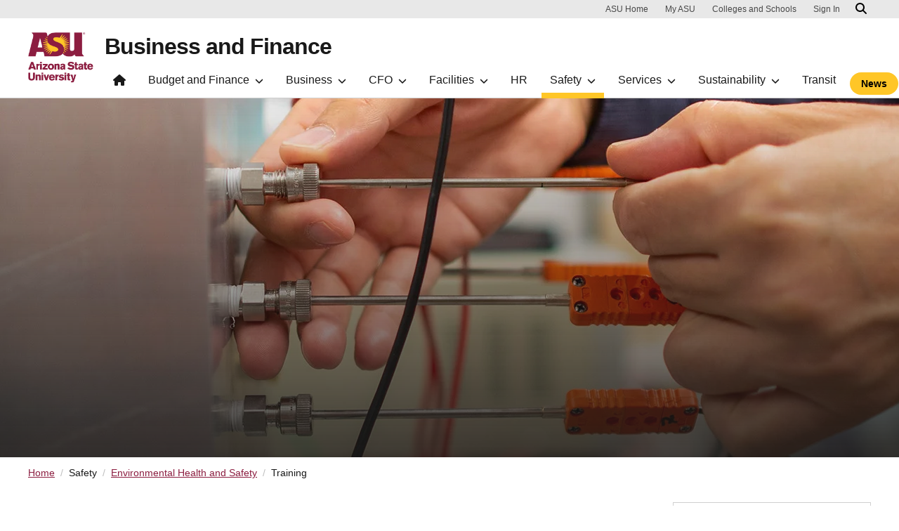

--- FILE ---
content_type: text/html; charset=UTF-8
request_url: https://cfo.asu.edu/ehs-training
body_size: 15309
content:
<!DOCTYPE html>
<html lang="en" dir="ltr" prefix="og: https://ogp.me/ns#">
  <head>
    <meta charset="utf-8" />
<script>window.dataLayer = window.dataLayer || [];</script>
<script>
    // Google Tag Manager - GTM-KDWN8Z
    (function(w,d,s,l,i){w[l]=w[l]||[];w[l].push({'gtm.start':
    new Date().getTime(),event:'gtm.js'});var f=d.getElementsByTagName(s)[0],
    j=d.createElement(s),dl=l!='dataLayer'?'&amp;l='+l:'';j.async=true;j.src=
    '//www.googletagmanager.com/gtm.js?id='+i+dl;f.parentNode.insertBefore(j,f);
    })(window,document,'script','dataLayer','GTM-KDWN8Z');
</script>
<script src="/sites/g/files/litvpz186/files/hotjar/hotjar.script.js?t99vv0"></script>
<meta name="description" content="EHS training supports safe work practicesThis webpage will help you determine your training requirements and provide direct access to Workday Learning for registration, enrollment and transcript history." />
<link rel="canonical" href="https://cfo.asu.edu/ehs-training" />
<meta name="Generator" content="Drupal 10 (https://www.drupal.org)" />
<meta name="MobileOptimized" content="width" />
<meta name="HandheldFriendly" content="true" />
<meta name="viewport" content="width=device-width, initial-scale=1.0" />
<meta name="cmsversion" content="Webspark: 2.17.0" />
<link rel="icon" href="/sites/g/files/litvpz186/files/favicon_0_1.ico" type="image/vnd.microsoft.icon" />

    <title>EHS Training | Arizona State University</title>
    <link rel="stylesheet" media="all" href="/sites/g/files/litvpz186/files/css/css_bsCNsnIK-vuV3ostmLHlw-YEDxnu8-KMfJvfqtMhs1w.css?delta=0&amp;language=en&amp;theme=cforadix&amp;include=[base64]" />
<link rel="stylesheet" media="all" href="/sites/g/files/litvpz186/files/css/css_f-zSJjDq9a6AJWSEgO3a67I3uuEjLd2V5u5-YkaExJQ.css?delta=1&amp;language=en&amp;theme=cforadix&amp;include=[base64]" />

    <script type="application/json" data-drupal-selector="drupal-settings-json">{"path":{"baseUrl":"\/","pathPrefix":"","currentPath":"node\/853","currentPathIsAdmin":false,"isFront":false,"currentLanguage":"en","themeUrl":"themes\/custom\/cforadix"},"pluralDelimiter":"\u0003","suppressDeprecationErrors":true,"gtag":{"tagId":"","consentMode":false,"otherIds":[],"events":[],"additionalConfigInfo":[]},"ajaxPageState":{"libraries":"[base64]","theme":"cforadix","theme_token":null},"ajaxTrustedUrl":[],"gtm":{"tagId":null,"settings":{"data_layer":"dataLayer","include_environment":false},"tagIds":["GTM-5PJWNB5"]},"data":{"extlink":{"extTarget":false,"extTargetAppendNewWindowDisplay":true,"extTargetAppendNewWindowLabel":"(opens in a new window)","extTargetNoOverride":false,"extNofollow":false,"extTitleNoOverride":false,"extNoreferrer":true,"extFollowNoOverride":false,"extClass":"ext","extLabel":"(link is external)","extImgClass":false,"extSubdomains":true,"extExclude":"","extInclude":"","extCssExclude":"","extCssInclude":"","extCssExplicit":"","extAlert":false,"extAlertText":"This link will take you to an external web site. We are not responsible for their content.","extHideIcons":false,"mailtoClass":"mailto","telClass":"","mailtoLabel":"(link sends email)","telLabel":"(link is a phone number)","extUseFontAwesome":false,"extIconPlacement":"append","extPreventOrphan":false,"extFaLinkClasses":"fa fa-external-link","extFaMailtoClasses":"fa fa-envelope-o","extAdditionalLinkClasses":"","extAdditionalMailtoClasses":"","extAdditionalTelClasses":"","extFaTelClasses":"fa fa-phone","allowedDomains":[],"extExcludeNoreferrer":""}},"radioactivity":{"type":"default","endpoint":"https:\/\/cfo.asu.edu\/radioactivity\/emit"},"asu_brand":{"props":{"baseUrl":"https:\/\/cfo.asu.edu","title":"Business and Finance","parentOrg":"","parentOrgUrl":"","expandOnHover":0,"loginLink":"\/caslogin","logoutLink":"\/caslogout","buttons":[{"href":"\/news","text":"News","color":"gold"}],"loggedIn":false,"userName":"","navTree":[{"href":"\/home","text":"Home","items":"","buttons":"","type":"icon-home","class":"home"},{"href":"","text":"Budget and Finance","items":[[{"href":"\/budget","text":"Budget","type":"column break","children":[]},{"href":"\/annual-operating-budget","text":"Annual Operating Budget","type":null,"children":[]},{"href":"\/budget-planning-system","text":"Budgeting and Planning System","type":null,"children":[]},{"href":"\/financial-reports-to-ABOR","text":"Financial Reports to ABOR","type":null,"children":[]},{"href":"\/legislative-reports","text":"Legislative Reports","type":null,"children":[]},{"href":"\/planning-budget-calendar","text":"Planning and Budget Calendar","type":null,"children":[]},{"href":"https:\/\/lucid.app\/lucidchart\/564e2041-9dfb-45d2-943e-1e1de0191308\/view?invitationId=inv_5a535eb3-6725-4004-860a-860f10054dd2\u0026page=i1sdbJZiCJKET","text":"Planning and Budget Org Chart","type":null,"children":[]}],[{"href":"\/finance","text":"Financial","type":"column break","children":[]},{"href":"\/accounting","text":"Accounting","type":null,"children":[]},{"href":"\/capital-asset-management","text":"Capital Asset Management","type":null,"children":[{"href":"https:\/\/asu.ams.incircuit.com\/eams\/ssoshib\/f?p=1070%3A101%3A12654008106712","text":"Asset Update","type":null},{"href":"https:\/\/www.asu.edu\/aad\/manuals\/pcs\/index.html","text":"PCS Policy Manual","type":null}]},{"href":"\/financial-operations-training","text":"Financial Operations Training","type":null,"children":[{"href":"\/account-reconciliation","text":"Account Reconciliation","type":null},{"href":"\/voyager-card","text":"Voyager Card","type":null},{"href":"\/gift-only-information","text":"Gift Allocation Fee Process","type":null},{"href":"\/external-sales","text":"External Sales","type":null},{"href":"\/general-purpose-fund-accounts","text":"Non Appropriated Local Tuition Accounts","type":null},{"href":"\/award-matrix","text":"Policy Guidelines","type":null}]},{"href":"\/financial-reports","text":"Financial Reports","type":null,"children":[]},{"href":"\/financial-services-forms","text":"Financial Services Forms","type":null,"children":[]},{"href":"\/FMS-Calendars","text":"FMS Calendars","type":null,"children":[]},{"href":"\/tax-information","text":"Tax Information","type":null,"children":[{"href":"\/independent-contractor-information-faqs","text":"Independent contractor information","type":null},{"href":"\/foreign-visitor-taxguide","text":"Paying internationals","type":null},{"href":"https:\/\/www.asu.edu\/aad\/manuals\/fin\/fin122.html","text":"Unrelated business income tax","type":null}]}],[{"href":"\/fms","text":"Financial Management System","type":"column break","children":[]},{"href":"\/department-liaisons","text":"Department Liaisons","type":null,"children":[]},{"href":"\/reference-materials","text":"Reference Materials","type":null,"children":[]}],[{"href":"\/payroll","text":"Payroll","type":"column break","children":[]},{"href":"\/commitment-accounting","text":"Commitment Accounting","type":null,"children":[]},{"href":"\/datamanagement","text":"Employment Data Management","type":null,"children":[]},{"href":"\/payroll-calendars","text":"Payday and Payroll Calendars","type":null,"children":[]},{"href":"\/student-wage-tax","text":"Student Wage Tax","type":null,"children":[]},{"href":"\/W2-guide","text":"W-2 Guide","type":null,"children":[]},{"href":"\/understanding-your-w-2","text":"Your W-2","type":null,"children":[]},{"href":"\/your-paycheck-w-2","text":"Your Paycheck","type":null,"children":[]}]],"buttons":""},{"href":"","text":"Business","items":[[{"href":"\/business-center","text":"Business Center","type":"column break","children":[]},{"href":"\/accounting-support","text":"Business Center Accounting Support","type":null,"children":[]},{"href":"https:\/\/asu.service-now.com\/sp?sysparm_stack=no\u0026sys_id=e2bce6b11bf319509a9cca2b234bcb34\u0026id=sc_category","text":"Job Posting Request","type":null,"children":[]},{"href":"\/business-center-hr-support","text":"Personnel Management Support","type":null,"children":[]}],[{"href":"\/do-business-asu","text":"Do Business with ASU","type":"column break","children":[]},{"href":"\/bid-boards","text":"Bid Boards","type":null,"children":[]},{"href":"\/construction-facilities-bid-board","text":"Construction Bid Board","type":null,"children":[]},{"href":"\/purchasing-construction","text":"Purchasing Construction","type":null,"children":[]}],[{"href":"\/procurement","text":"Procurement","type":"column break","children":[]},{"href":"\/pcard","text":"P-card","type":null,"children":[]},{"href":"\/procurement-guide","text":"Procurement Guide","type":null,"children":[{"href":"\/purchasing-no-po-req","text":"Purchase order not required","type":null},{"href":"\/purchasing-forms","text":"Procurement forms","type":null}]},{"href":"\/speaker-artist-performer-agreements","text":"Speaker Artist Performer Agreements","type":null,"children":[]},{"href":"\/purchasing-sunrise","text":"SunRISE","type":null,"children":[]},{"href":"\/supplier-inclusion","text":"Supplier Inclusion Program","type":null,"children":[]},{"href":"\/supply-chain-mgmt-internship","text":"Supply Chain Management Internship ","type":null,"children":[]},{"href":"\/surplus","text":"Surplus","type":null,"children":[{"href":"\/webform\/document-storage-request","text":"Document Storage Request","type":null}]},{"href":"\/sustainable-purchasing","text":"Sustainable Purchasing","type":null,"children":[{"href":"\/rental-resources","text":"Rent, Reuse, Repeat","type":null},{"href":"\/sustainable-catering","text":"Sustainable catering","type":null},{"href":"\/sustainable-office-supplies","text":"Sustainable office supplies","type":null}]}],[{"href":"\/sunmart","text":"SunMart","type":"column break","children":[]},{"href":"\/construction-facilities-purchasing","text":"Construction and Facilities Purchasing","type":null,"children":[]},{"href":"\/event-services","text":"Event Services","type":null,"children":[]},{"href":"\/goods-equipment-supplies","text":"Goods, Equipment and Supplies","type":null,"children":[]},{"href":"\/professional-services","text":"Professional Services and Consulting","type":null,"children":[]},{"href":"\/technology","text":"Technology","type":null,"children":[]},{"href":"\/transportation-leasing-rentals","text":"Transportation Leasing and Rentals","type":null,"children":[]},{"href":"https:\/\/app.az.gov\/page.aspx\/en\/ctr\/contract_browse_public","text":"State of Arizona Contracts","type":null,"children":[]}],[{"href":"\/myasutrip","text":"Travel","type":"column break","children":[]},{"href":"\/department-resources","text":"Department Resources","type":null,"children":[]},{"href":"\/international-travel","text":"International Travel","type":null,"children":[]},{"href":"https:\/\/myasutrip.asu.edu\/login","text":"My ASU TRIP Access","type":null,"children":[]},{"href":"https:\/\/www.asu.edu\/fs\/travel\/MyASU-Trip-travel-guide.pdf","text":"My ASU TRIP Manual","type":null,"children":[]},{"href":"\/asu-travel-card","text":"Travel Card","type":null,"children":[]},{"href":"\/domestic-travel-guidance","text":"Travel Guidance","type":null,"children":[]},{"href":"\/traveler-resources","text":"Traveler Resources","type":null,"children":[]},{"href":"\/passport","text":"U.S. Passport Office","type":null,"children":[]}]],"buttons":""},{"href":"","text":"CFO","items":[[{"href":"\/business-finance-leadership","text":"Business and Finance Leadership","type":null,"children":[]},{"href":"https:\/\/lucid.app\/lucidchart\/2745a28c-f2d2-48a6-bdb2-1de8a3725a26\/view?page=i1sdbJZiCJKET\u0026invitationId=inv_c0279e6a-3f30-4891-84b0-c9fbb39a99e5","text":"Org Chart","type":null,"children":[]},{"href":"https:\/\/asuresearchpark.com\/","text":"ASU Research Park","type":null,"children":[]}],[{"href":"\/ai-technology","text":"AI Technology","type":"column break","children":[]}],[{"href":"\/Workday-HCM","text":"Workday HCM","type":"column break","children":[{"href":"https:\/\/lucid.app\/documents\/view\/5767761f-3263-4824-804f-40c28dcdccda","text":"University Business Services Org chart","type":null},{"href":"\/workday-training-and-resources","text":"Workday Training and Resources","type":null}]}]],"buttons":""},{"href":"","text":"Facilities","items":[[{"href":"\/construction","text":"Facilities Development and Management","type":"column break","children":[]},{"href":"\/architecture-design","text":"Architecture and Design","type":null,"children":[{"href":"\/historic-preservation","text":"Historic Preservation","type":null},{"href":"\/leed","text":"LEED Certifications","type":null}]},{"href":"\/campus-bldg-information","text":"Campus and Building Information","type":null,"children":[]},{"href":"\/capital-programs","text":"Capital Programs","type":null,"children":[]},{"href":"\/construction-cam","text":"Construction Cameras","type":null,"children":[]},{"href":"https:\/\/lucid.app\/lucidchart\/67725a58-9c51-4b41-a2c6-a0b8a8999592\/view?page=i1sdbJZiCJKET\u0026invitationId=inv_e2241a12-464c-43aa-bff3-e61672fa67fb","text":"FDM Org Chart","type":null,"children":[]},{"href":"\/bldg-permit-requirements","text":"Forms and Permits","type":null,"children":[{"href":"\/section-2-%E2%80%93-types-building-permits-issued","text":"Section 2 \u2013 Types of Building Permits issued","type":null},{"href":"\/section-6-%E2%80%93-other-campus-reviews","text":"Section 6 \u2013 Other campus Reviews","type":null},{"href":"\/design-professionals","text":"Design and Construction Professionals","type":null},{"href":"\/fdm-forms","text":"Facilities forms","type":null},{"href":"\/stormwater-program","text":"Stormwater Program","type":null}]},{"href":"\/shutdowns-outages","text":"Shutdowns and Outages","type":null,"children":[]}],[{"href":"\/requests-for-service","text":"Facilities Service Requests","type":"column break","children":[]},{"href":"\/ucl-space-mgmt","text":"Classroom Management","type":null,"children":[]},{"href":"https:\/\/webtma-support.asu.edu\/FDMServiceRequest\/Default.aspx?reqtype=ConstructionInspection","text":"Construction Inspection Request","type":null,"children":[]},{"href":"\/custodial-services","text":"Custodial Services","type":null,"children":[]},{"href":"\/fleet-services","text":"Fleet Services","type":null,"children":[]},{"href":"\/key-lock-services","text":"Key and Lock Services","type":null,"children":[]},{"href":"\/moving-event-services","text":"Moving and Event Services","type":null,"children":[]},{"href":"\/signs","text":"Signs","type":null,"children":[]}],[{"href":"\/grounds-services","text":"Grounds Services","type":"column break","children":[]},{"href":"\/arboretum","text":"Arboretum","type":null,"children":[{"href":"","text":"Date Palms","type":null}]},{"href":"\/bee-sightings","text":"Bee Awareness","type":null,"children":[]},{"href":"\/biodiversity","text":"Biodiversity","type":null,"children":[]},{"href":"\/arboretum-volunteer","text":"Ground Services Volunteer Program","type":null,"children":[]},{"href":"\/arboretum-treecampus","text":"Tree campus USA","type":null,"children":[]}],[{"href":"\/door-access","text":"ISAAC Building Access Services","type":"column break","children":[]},{"href":"\/door-access-standards","text":"ISAAC Door Access Guidelines and Procedures","type":null,"children":[]},{"href":"\/alternate-workspaces","text":"Alternate Workspaces","type":null,"children":[]}],[{"href":"\/university-real-estate","text":"University Real Estate","type":"column break","children":[]}]],"buttons":""},{"href":"\/hr","text":"HR","items":"","buttons":""},{"href":"","text":"Safety","items":[[{"href":"\/emergency","text":"Emergency Information","type":"column break","children":[]},{"href":"\/active-threat-preparedness","text":"Active Threat Preparedness","type":null,"children":[]},{"href":"\/emergency-guide","text":"Emergency Response Guide","type":null,"children":[]},{"href":"\/livesafe-mobile-app","text":"LiveSafe Mobile App","type":null,"children":[{"href":"\/alerts-and-advisories-faqs","text":"Alerts and Advisories FAQs","type":null},{"href":"\/flyers-translations","text":"Flyers | Translations","type":null},{"href":"\/livesafe-how-to-videos","text":"How-to videos","type":null},{"href":"\/safety-escort-reservations","text":"Safety Escort reservations","type":null}]},{"href":"\/emergency-preparedness","text":"Preparedness and Planning","type":null,"children":[]},{"href":"\/behavior-response-team","text":"Safety Support for Faculty and Staff","type":null,"children":[]},{"href":"\/threat-assessment-and-management-team","text":"Threat Assessment and Management Approach","type":null,"children":[]}],[{"href":"\/employeehealth","text":"Employee Health","type":"column break","children":[]},{"href":"\/emergency-medical-services","text":"Emergency Medical Services","type":null,"children":[]},{"href":"\/employee-health-forms","text":"Employee Health Forms and Programs","type":null,"children":[]},{"href":"\/occupational-health","text":"Occupational Health Services","type":null,"children":[{"href":"\/ergonomics-program","text":"Ergonomics program","type":null},{"href":"\/medical-surveillance","text":"Medical surveillance","type":null},{"href":"\/respirators","text":"Respirators","type":null}]}],[{"href":"\/ehs","text":"Environmental Health and Safety","type":"column break","children":[]},{"href":"\/cems","text":"Chemical Environmental Management System","type":null,"children":[{"href":"\/gas-services-information","text":"Gas Services Information","type":null},{"href":"\/gas-services","text":"Gas Services","type":null}]},{"href":"\/research-teaching-labs","text":"Laboratory and Research","type":null,"children":[{"href":"\/animal-biosafety","text":"Animal Biosafety","type":null},{"href":"\/biosafety-program","text":"Biosafety","type":null},{"href":"\/chemicals","text":"Chemical safety","type":null},{"href":"\/dosimetry","text":"Dosimetry Program","type":null},{"href":"\/ehs-sustainability-programs","text":"EHS Sustainability Programs","type":null},{"href":"\/field-research-safety","text":"Field research safety","type":null},{"href":"\/lab-coat","text":"Lab coat laundry","type":null},{"href":"\/radiation-safety","text":"Radiation and laser safety","type":null},{"href":"\/safety-equipment","text":"Safety equipment","type":null},{"href":"https:\/\/cfo.asu.edu\/waste-mgmt-and-shipping","text":"Waste management and shipping","type":null}]},{"href":"\/ehs-training","text":"Training","type":null,"children":[{"href":"\/ehs-general-safety-courses","text":"EHS General Safety Courses","type":null}]},{"href":"\/workplace-community-safety","text":"Workplace and Community Safety","type":null,"children":[{"href":"\/facilities-training","text":"Facilities and shop safety","type":null},{"href":"https:\/\/cfo.asu.edu\/fire-prevention-safety","text":"Fire safety and prevention  ","type":null},{"href":"\/office-safety","text":"Office safety","type":null},{"href":"https:\/\/cfo.asu.edu\/emergency-guide","text":"Response guide","type":null}]}],[{"href":"\/insurance-services","text":"Insurance and Risk","type":"column break","children":[]},{"href":"\/alcohol-insurance-requirements","text":"Alcohol Permits","type":null,"children":[]},{"href":"https:\/\/universityevents.asu.edu\/asu-field-trip-process-and-procedures","text":"Field Trip Procedures","type":null,"children":[]},{"href":"\/Insurance","text":"Insurance","type":null,"children":[{"href":"\/claims","text":"Claims","type":null},{"href":"\/incident-reporting","text":"Incident reporting","type":null},{"href":"","text":"Insurance required from vendors","type":null}]},{"href":"\/unmanned-aircraft-systems","text":"Unmanned Aircraft Systems","type":null,"children":[]},{"href":"\/volunteer-insurance-services","text":"Volunteers","type":null,"children":[]},{"href":"\/youth-protection","text":"Youth Protection Program ","type":null,"children":[]}],[{"href":"\/police","text":"Police","type":"column break","children":[{"href":"\/clery-incident","text":"Campus Security Authority Clery Incident Reporting form","type":null}]},{"href":"\/report-a-crime","text":"Report a Crime","type":null,"children":[{"href":"\/police-frequently-asked-questions","text":"ASU Police Frequently Asked Questions","type":null}]},{"href":"\/police-records","text":"Police Records","type":null,"children":[{"href":"https:\/\/www.asu.edu\/police\/documents\/public_records_request.pdf","text":"Public Records Request Form","type":null}]},{"href":"\/crime-prevention","text":"Crime Prevention","type":null,"children":[]}],[{"href":"\/safety","text":"Safety Resources","type":"column break","children":[]},{"href":"\/homelessness","text":"Homelessness near ASU","type":null,"children":[]},{"href":"https:\/\/www.asuusgt.org\/services","text":"Safety Escort Service","type":null,"children":[]},{"href":"https:\/\/eoss.asu.edu\/DOS\/safety","text":"Safety for Students","type":null,"children":[]}]],"buttons":""},{"href":"","text":"Services","items":[[{"href":"\/university-audit","text":"Audit","type":"column break","children":[]},{"href":"\/audit-services-process","text":"Annual Plan and Process","type":null,"children":[]},{"href":"\/audit-charter","text":"Charter","type":null,"children":[]},{"href":"\/financial-certification","text":"Financial Certification","type":null,"children":[]},{"href":"\/asu-hotline","text":"ASU Hotline","type":null,"children":[]}],[{"href":"\/about-bfss","text":"Business and Finance Support Services","type":"column break","children":[]},{"href":"\/bfcommgroup","text":"Communications and Marketing","type":null,"children":[{"href":"https:\/\/asu.service-now.com\/sp?id=sc_category\u0026catalog_id=e0d08b13c3330100c8b837659bba8fb4\u0026sys_id=549bfd5413507e0094ef7e776144b08e","text":"Project request form","type":null}]},{"href":"\/organizational-performance-office","text":"Organizational Performance Office","type":null,"children":[{"href":"\/opo-resources","text":"OPO Resources","type":null}]},{"href":"\/records-management","text":"Records and Information Management","type":null,"children":[]},{"href":"\/technology-computers","text":"Technology and Computers","type":null,"children":[{"href":"\/bfit","text":"Help requests","type":null},{"href":"\/security-best-practices","text":"IT security best practices","type":null},{"href":"\/bts-buy-hardware-software","text":"Software and hardware","type":null}]}],[{"href":"\/hospitality","text":"Hospitality","type":"column break","children":[]},{"href":"\/campt","text":"Tonto Creek Camp","type":null,"children":[]},{"href":"\/uclub","text":"University Club","type":null,"children":[]}],[{"href":"\/cardservices","text":"ID Card","type":"column break","children":[{"href":"\/mobile-ID-FAQs","text":"Mobile ID FAQs","type":null}]},{"href":"\/acceptable-id-cards","text":"Acceptable Identification","type":null,"children":[]},{"href":"\/cardservices-location","text":"Hours and Location","type":null,"children":[]},{"href":"\/photo-consent","text":"Photo Consent","type":null,"children":[]},{"href":"https:\/\/webapp4.asu.edu\/cardservices\/","text":"Photo Upload","type":null,"children":[]}],[{"href":"\/mail","text":"Mail and Shipping","type":"column break","children":[]},{"href":"\/mail-courier-service","text":"Courier Service","type":null,"children":[]},{"href":"\/mail-codes","text":"Delivery and Mail Codes","type":null,"children":[]},{"href":"\/department-mail","text":"Department Mail","type":null,"children":[]},{"href":"\/mail-forms","text":"Forms","type":null,"children":[{"href":"\/bar-code-request","text":"Bar Code Request","type":null},{"href":"\/mail-code-request","text":"Mail Code Request","type":null},{"href":"\/mail-processing-request","text":"Mail Processing Request","type":null},{"href":"\/supplies","text":"Mail Supplies","type":null},{"href":"\/packaging-services","text":"Packaging Services","type":null},{"href":"\/postage-stamps-request","text":"Postage Stamps","type":null}]},{"href":"\/mail-processing","text":"Mail Processing","type":null,"children":[{"href":"\/mail-processing-request","text":"Mail processing request form","type":null}]},{"href":"\/student-deliveries","text":"Student Deliveries","type":null,"children":[]},{"href":"\/special-services","text":"Special Services","type":null,"children":[]}]],"buttons":""},{"href":"","text":"Sustainability","items":[[{"href":"\/measurement-and-reporting","text":"Measurement and Reporting","type":"column break","children":[]},{"href":"\/sustainability-awards","text":"Honors and Awards","type":null,"children":[]},{"href":"\/new-sustainability-programs","text":"New Sustainability Programs","type":null,"children":[]},{"href":"\/sirf","text":"Sustainability Initiatives Revolving Fund SIRF","type":null,"children":[{"href":"\/2025-SIRF-highlights","text":"2025 SIRF Project Highlights","type":null},{"href":"\/sirf-about-committee","text":"SIRF Committee","type":null},{"href":"\/SIRF-tier-two-and-three-loans","text":"SIRF: Tier Two and Three Loans","type":null}]},{"href":"\/sustainability-reports","text":"Sustainability Reports","type":null,"children":[]}],[{"href":"\/solar","text":"Solar","type":"column break","children":[]},{"href":"\/energy-conservation","text":"Energy Conservation","type":null,"children":[]},{"href":"\/how-solar-works","text":"How Solar Works","type":null,"children":[]}],[{"href":"\/sustainability-goals-and-vision","text":"Sustainability Goals and Vision","type":"column break","children":[]},{"href":"\/circular-resource-system","text":"Circular Resource System","type":null,"children":[]},{"href":"\/climate-positive","text":"Climate Positive","type":null,"children":[{"href":"\/carbon-project","text":"Carbon Project","type":null}]},{"href":"\/collaborative-action","text":"Collaborative Action","type":null,"children":[{"href":"\/sustainability-research","text":"Sustainability research","type":null}]},{"href":"\/food-reconnection","text":"Food Reconnection","type":null,"children":[]},{"href":"\/optimized-water","text":"Optimized Water","type":null,"children":[]},{"href":"\/personal-action","text":"Personal Action","type":null,"children":[]},{"href":"\/resilience-regeneration","text":"Resilience and Regeneration","type":null,"children":[]},{"href":"\/sustainability-recognition-program","text":"Sustainability Recognition Program","type":null,"children":[]},{"href":"\/Garden-commons","text":"The Garden Commons","type":null,"children":[]}],[{"href":"\/sustainable-sun-devils","text":"Sustainable Sun Devils","type":"column break","children":[]}],[{"href":"\/zerowaste","text":"Zero Waste","type":"column break","children":[]},{"href":"\/zerowaste-services","text":"Contacts and Services","type":null,"children":[]},{"href":"\/ditch-the-dumpster","text":"Ditch the Dumpster","type":null,"children":[]},{"href":"\/get-involved","text":"Get Involved","type":null,"children":[]},{"href":"\/recycle","text":"Recycle","type":null,"children":[{"href":"\/blue-bag","text":"Blue bag","type":null},{"href":"\/blue-bin","text":"Blue bin","type":null},{"href":"\/e-waste","text":"E-waste","type":null},{"href":"\/film-and-soft-plastic","text":"Film and soft plastics","type":null},{"href":"\/styrofoam%C2%AE","text":"Styrofoam","type":null}]},{"href":"https:\/\/links.asu.edu\/FDMServiceRequest","text":"Recycle Service Request","type":null,"children":[]},{"href":"\/reuse","text":"Reuse","type":null,"children":[]}]],"buttons":""},{"href":"\/transportation","text":"Transit","items":"","buttons":""}],"logo":{"alt":"Arizona State University logo","title":"ASU homepage","src":"\/profiles\/contrib\/webspark\/modules\/asu_brand\/node_modules\/@asu\/component-header-footer\/dist\/assets\/img\/arizona-state-university-logo-vertical.png","mobileSrc":"\/profiles\/contrib\/webspark\/modules\/asu_brand\/node_modules\/@asu\/component-header-footer\/dist\/assets\/img\/arizona-state-university-logo.png","brandLink":"https:\/\/www.asu.edu"},"searchUrl":"https:\/\/search.asu.edu\/search"}},"is_admin":false,"user":{"uid":0,"permissionsHash":"4c011402cfeeb8ccdcb2964ff22d7284fbeb84868804f122c8a867ee03a0e677"}}</script>
<script src="/sites/g/files/litvpz186/files/js/js_wi3mpvGcU_VWLCBtH-44Zks9iA7ona8LVhA5QCFanT8.js?scope=header&amp;delta=0&amp;language=en&amp;theme=cforadix&amp;include=eJxdj9EOgzAIRX-ojk9qaMWmiqWhOPXvp86HzRe455BAwLb4oFh6iDJXKVSsdZwPpbvDYziIGCl8WxdY4nR5JYzmoyjBFbszujiIYp83aLYzOdqMc5mg16Uiv250SSQxecME6ShPfuGI27-c3bQisx-XuZ4rGjzYKRV5o2Up9-0fYRiYmlsptIo6-euLBg_-ALe_aQs"></script>
<script src="/modules/contrib/google_tag/js/gtag.js?t99vv0"></script>
<script src="/modules/contrib/google_tag/js/gtm.js?t99vv0"></script>

        <script>(function(w,d,s,l,i){w[l]=w[l]||[];w[l].push({'gtm.start':
      new Date().getTime(),event:'gtm.js'});var f=d.getElementsByTagName(s)[0],
      j=d.createElement(s),dl=l!='dataLayer'?'&l='+l:'';j.async=true;j.src=
      'https://www.googletagmanager.com/gtm.js?id='+i+dl;f.parentNode.insertBefore(j,f);
      })(window,document,'script','dataLayer','GTM-5PJWNB5');</script>
    
    <script async="" src="//www.googletagmanager.com/gtm.js?id=GTM-KDWN8Z"></script>
    <script async="" src="https://www.google-analytics.com/analytics.js"></script>
        <script alt="fontawesome-lib" src="https://cfo.asu.edu/libraries/fontawesome/js/all.min.js" ></script>
    <script defer src="/profiles/contrib/webspark/themes/renovation/js/asuawesome.js"></script>
    <script type="text/javascript">
      /*<![CDATA[*/
      (function() {
        var sz = document.createElement('script'); sz.type = 'text/javascript'; sz.async = true;
        sz.src = '//siteimproveanalytics.com/js/siteanalyze_6158688.js';
        var s = document.getElementsByTagName('script')[0]; s.parentNode.insertBefore(sz, s);
      })();
      /*]]>*/
    </script>
  </head>
  <body class="node-853 node-type--page-">
  <!-- Google Tag Manager ASU Universal-->
  <noscript>
    <iframe src="//www.googletagmanager.com/ns.html?id=GTM-KDWN8Z"
            height="0" width="0" style="display:none;visibility:hidden" aria-hidden="true"></iframe>
  </noscript>
  <script>
    (function(w,d,s,l,i){w[l]=w[l]||[];w[l].push({'gtm.start':
    new Date().getTime(),event:'gtm.js'});var f=d.getElementsByTagName(s)[0],
    j=d.createElement(s),dl=l!='dataLayer'?'&l='+l:'';j.async=true;j.src=
    '//www.googletagmanager.com/gtm.js?id='+i+dl;f.parentNode.insertBefore(j,f);
  })(window,document,'script','dataLayer','GTM-KDWN8Z');
  </script>
  <!-- End Google Tag Manager ASU Universal -->
        
    <!-- Google Tag Manager (noscript) - GTM-KDWN8Z -->
    <noscript><iframe src="//www.googletagmanager.com/ns.html?id=GTM-KDWN8Z"
    height="0" width="0" style="display:none;visibility:hidden"></iframe>
    </noscript>
    <!-- End Google Tag Manager (noscript) - GTM-KDWN8Z -->
<noscript><iframe src="https://www.googletagmanager.com/ns.html?id=GTM-5PJWNB5"
                  height="0" width="0" style="display:none;visibility:hidden"></iframe></noscript>

      <div class="dialog-off-canvas-main-canvas" data-off-canvas-main-canvas>
      <header>
        

<div  class="block block--cforadix-asubrandheader">


	
		

			
        <!-- Header component will be initialized in this container. -->
        <div id="ws2HeaderContainer"></div>
	
</div>


  </header>
<main>
  <div class="page page-wrapper-webspark ">
    <div class="pt-5 pb-5">

      
              <div id="skip-to-content" class="page__content center-container max-size-container">
            <div data-drupal-messages-fallback class="hidden"></div>
<article  data-history-node-id="853" class="node page- page---full" >
  
  
        <div class="row g-0">
    <div class="col uds-full-width">
      <div class="bg-top bg-percent-100 layout__full-width bg-white">
                  <div  class="layout__region layout__region--first">
            

<div  class="views-element-container block">


	
		

			<div>
<div class="view js-view-dom-id-32ecea02748f60bd8bc153b2766e00de17c5acb62281d997bbfe30cd603693ce view-generic-slideshow">
       
        
        
        
            <div class="view-content">
        
    <div class="views-row">
          <div class="hero-section">
			<div id="viewblock3" class="uds-hero genericblock1 uds-hero-md" style="background-image: linear-gradient(180deg, #19191900 0%, #191919c9 100%), url('/sites/g/files/litvpz186/files/images/slides/ehs-training-hero.jpg');">
					</div>
	</div>

      </div>

      </div>
      
        
        
        
        
        </div>
</div>

	
</div>

          </div>
              </div>
    </div>
  </div>
        <div class="layout__fixed-width">
          <div  class="bg-top bg-percent-100 max-size-container center-container bg-white">
        <div class="container">
          <div class="row">
            <div class="col-12">
              <div  class="layout__region layout__region--first">
                

<div  class="block">


	
		

			
	
</div>

              </div>
            </div>
          </div>
        </div>
      </div>
      </div>
        <div class="layout__fixed-width">
          <div  class="bg-top bg-percent-100 max-size-container center-container bg-white">
        <div class="container">
          <div class="row">
            <div class="col-12">
              <div  class="layout__region layout__region--first">
                

<div  class="block">


	
		

			  <nav aria-label="breadcrumb">
    <h2 id="system-breadcrumb" class="visually-hidden">Breadcrumb</h2>
    <ol class="breadcrumb">
          <li class="d-flex breadcrumb-item">
                  <a href="/">Home</a>
              </li>
          <li class="d-flex breadcrumb-item">
                  Safety
              </li>
          <li class="d-flex breadcrumb-item">
                  <a href="/ehs">Environmental Health and Safety</a>
              </li>
          <li class="d-flex breadcrumb-item">
                  Training
              </li>
        </ol>
  </nav>

	
</div>

              </div>
            </div>
          </div>
        </div>
      </div>
      </div>
<div  class="9-3 bg-top bg-percent-100 uds-flex-order-default bg-white">
  <div class="container">
    <div class="row">
              <div  class="layout__region layout__region--first col-md-9">
          

<div  class="block">


	
		

			
      <h1 class="article">EHS Training</h1>
  


	
</div>

<div class="block block-layout-builder block-inline-blockgrid-links">
  
            <h2>EHS Safety Training Courses</h2>
        
  
      <div class="uds-grid-links two-columns text-gray-7">
  
        <a
  href="https://cfo.asu.edu/ehs-facilities-specific-safety-courses"
  data-ga-event="link"
  data-ga-action="click"
  data-ga-name="onclick"
  data-ga-type="internal link"
  data-ga-section=""
  data-ga-region="main content"
  data-ga-text="link icon">
  <i class="   uds-grid-links-icon"></i>
  Facilities-specific safety courses
</a>
  

        <a
  href="https://cfo.asu.edu/ehs-general-safety-courses"
  data-ga-event="link"
  data-ga-action="click"
  data-ga-name="onclick"
  data-ga-type="internal link"
  data-ga-section=""
  data-ga-region="main content"
  data-ga-text="link icon">
  <i class="   uds-grid-links-icon"></i>
  General safety courses
</a>
  

        <a
  href="https://cfo.asu.edu/ehs-job-specific-safety-courses"
  data-ga-event="link"
  data-ga-action="click"
  data-ga-name="onclick"
  data-ga-type="internal link"
  data-ga-section=""
  data-ga-region="main content"
  data-ga-text="link icon">
  <i class="   uds-grid-links-icon"></i>
  Job-specific safety courses
</a>
  

        <a
  href="https://cfo.asu.edu/ehs-laboratory-safety-courses"
  data-ga-event="link"
  data-ga-action="click"
  data-ga-name="onclick"
  data-ga-type="internal link"
  data-ga-section=""
  data-ga-region="main content"
  data-ga-text="link icon">
  <i class="   uds-grid-links-icon"></i>
  Laboratory safety courses
</a>
  

        <a
  href="https://cfo.asu.edu/ehs-minors-visitors-and-volunteers"
  data-ga-event="link"
  data-ga-action="click"
  data-ga-name="onclick"
  data-ga-type="internal link"
  data-ga-section=""
  data-ga-region="main content"
  data-ga-text="link icon">
  <i class="   uds-grid-links-icon"></i>
  Minors, visitors and volunteers
</a>
  





</div>
  </div>


<div  class="block">


	
		

			  <h2>EHS training supports safe work practices</h2><p>This webpage will help you determine your training requirements and provide direct access to Workday Learning for registration, enrollment and transcript history.</p><h3><strong>Health and Safety Training Determination Tool</strong></h3><p>Please <a href="https://ehstrainingtool.asu.edu/">consult the Training Determination Tool </a>to determine which safety training courses are required and recommended based on the work performed.&nbsp;Use this tool in consultation with your immediate supervisor concerning your work duties to assess and automatically create your training plan.&nbsp;</p><h4><strong>Special requests</strong></h4><p><a href="https://cfo.asu.edu/radiation-training-registration">Submit a special request</a> for <strong>aerial lift, forklift, boom truck</strong>, hands-on, powered-industrial trucks, special requests for training, or arrange for scheduled training for your group. For more information, contact the EHS training manager at 480-965-1823 or <a href="/cdn-cgi/l/email-protection#a9ece1fafddbc8c0c7c0c7cee9c8dadc87cccddc96dadccbc3cccadd94fad9cccac0c8c5c0d3cccd8c9b99dddbc8c0c7c0c7ce">email EHS</a>.</p><h5>Student access:</h5><p>To access training in Workday Learning as a student, you must create a <strong>Workday Extended Enterprise Learner</strong> account. Before requesting access, please read the following.</p><ol class="uds-list"><li><strong>Use your ASURITE email address</strong>: When you create your Workday account, please use your ASURITE email address.&nbsp;</li><li><strong>Record your password</strong>:<strong> </strong>When creating your Workday account, please write down your new password. It is very difficult to reset passwords. If you forget your password, please <a href="/cdn-cgi/l/email-protection#c8bfaca4ada9baa688a9bbbde6adacbd">email Workday Learning</a> to request a password reset.&nbsp;</li><li><strong>Workday user name and passwords</strong>: Your user name and passwords will be the ones you create upon registration to Workday Learning. Do not attempt to log in using SSO.&nbsp;</li><li>After you create your Extended Enterprise Learner account,<strong> </strong><a href="https://www.myworkday.com/wday/authgwy/asu/login.htmld?redirect=n"><strong>access Workday</strong></a> using the username and password you made for Workday. <strong>As a student, you cannot access the hyperlinks on the course titles below.&nbsp;</strong><o:p></o:p></li></ol><p>For guidance on creating a Workday Extended Enterprise Learner account, please <a href="https://canvas.asu.edu/enroll/LYXLWH">complete the Workday Learning: Quick Start for Students training</a>.</p><p>View our featured courses by navigating to Workday, selecting Menu in the top left corner, clicking the <strong>Learning app</strong>, and then selecting <strong>Discover</strong>. &nbsp;</p><p><strong>Adjunct faculty</strong>, please <a href="/cdn-cgi/l/email-protection#68091b030d001b28091b1d460d0c1d">email EHS Training</a> for access to Workday Learning.</p><h6>Checklists and forms</h6><p><a href="https://www.asu.edu/ehs/forms/ehs-lms-lab-specific-training-checklist.pdf">Lab-specific training checklist</a></p>

	
</div>


<div  class="block">


	
		

			
<article  data-history-node-id="853" class="node page- page---custom-layout" >
  
  
        <div class="group-contact-info layout layout--onecol">
    <div  class="layout__region layout__region--content">
      
<div  class="block">

	<div class="d-flex">
		
									<h5 style="padding-right: 0.5em;" class="m-0">Phone:
				</h5>
							

					<div class="phone-contact">  480-965-1823
</div>
		
	</div>
</div>

<div  class="block">

	<div class="d-flex">
		
									<h5 style="padding-right: 0.5em;" class="m-0">Email:
				</h5>
							

								<div>
				<a href="/cdn-cgi/l/email-protection#b6d7c5c3d3dec5f6d7c5c398d3d2c3">Email Us<svg focusable="false" class="mailto" role="img" aria-label="(link sends email)" xmlns="http://www.w3.org/2000/svg" viewbox="0 10 70 20">
						<metadata>
							<sfw xmlns="http://ns.adobe.com/SaveForWeb/1.0/">
								<slicesourcebounds y="-8160" x="-8165" width="16389" height="16384" bottomleftorigin="true"></slicesourcebounds>
								<optimizationsettings>
									<targetsettings targetsettingsid="0" fileformat="PNG24Format">
										<png24format transparency="true" filtered="false" interlaced="false" nomattecolor="false" mattecolor="#FFFFFF"></png24format>
									</targetsettings>
								</optimizationsettings>
							</sfw>
						</metadata>
						<title>(link sends email)</title>
						<path d="M56 14H8c-1.1 0-2 0.9-2 2v32c0 1.1 0.9 2 2 2h48c1.1 0 2-0.9 2-2V16C58 14.9 57.1 14 56 14zM50.5 18L32 33.4 13.5 18H50.5zM10 46V20.3l20.7 17.3C31.1 37.8 31.5 38 32 38s0.9-0.2 1.3-0.5L54 20.3V46H10z"></path>
					</svg>
				</a>
			</div>
		
	</div>
</div>

    </div>
  </div>

  </article>


	
</div>

        </div>
                    <div  class="layout__region layout__region--second col-md-3">
          
<div class="block--type-menu-sidebar block block-block-content block-block-content6f3f7ad5-abde-4046-a821-219e0bbcf724">
  
    
        


  
  <div
    class="sidebar-toggler"
    data-bs-toggle="collapse"
    data-bs-target="#sidebar-left"
    aria-expanded="false"
    aria-controls="sidebar-left">
    <p>Select Section</p>
    <span class="fas fa-chevron-up"/>
  </div>

  <nav id="sidebar-left" class="sidebar collapse" aria-label="Secondary">
                                    <div class="nav-link-container">
            <a href="/cems" class="nav-link" id="chemical-environmental-management-system" data-ga-event="link" data-ga-action="click" data-ga-name="onclick" data-ga-type="internal link" data-ga-region="main content" data-ga-section="" data-ga-text="Chemical Environmental Management System" data-drupal-link-system-path="node/1049">Chemical Environmental Management System</a>
          </div>
                                        <div class="nav-link-container">
            <a href="/research-teaching-labs" id="laboratory-and-research" class="nav-link" data-ga-event="link" data-ga-action="click" data-ga-name="onclick" data-ga-type="internal link" data-ga-region="main content" data-ga-section="" data-ga-text="Laboratory and Research" data-drupal-link-system-path="node/1087">Laboratory and Research</a>
          </div>
                                        <div class="nav-link-container">
            <a href="/ehs-training" class="nav-link active is-active" id="training" data-ga-event="link" data-ga-action="click" data-ga-name="onclick" data-ga-type="internal link" data-ga-region="main content" data-ga-section="" data-ga-text="Training" data-drupal-link-system-path="node/853" aria-current="page">Training</a>
          </div>
                                        <div class="nav-link-container">
            <a href="/workplace-community-safety" id="workplace-and-community-safety" class="nav-link" data-ga-event="link" data-ga-action="click" data-ga-name="onclick" data-ga-type="internal link" data-ga-region="main content" data-ga-section="" data-ga-text="Workplace and Community Safety" data-drupal-link-system-path="node/1051">Workplace and Community Safety</a>
          </div>
                    </nav><!-- end .sidebar -->


  </div>

        </div>
          </div>
  </div>
</div>

  </article>



        </div>
          </div>
  </div>
</main>
  <footer class="page__footer" id="asu-footer" role="contentinfo">
      

<div  class="block block--cforadix-asufooter">


	
		

			  <div class="wrapper" id="wrapper-endorsed-footer">
    <div class="container" id="endorsed-footer">
      <div class="row">
        <div class="col-md" id="endorsed-logo">
                      <a
              href="https://cfo.asu.edu"
              data-ga-footer-type="internal link"
              data-ga-footer-section="primary footer"
              data-ga-footer="asu logo"
              data-ga-footer-component=""
            >
              
<img src="/sites/g/files/litvpz186/files/styles/footer_logo/public/2023-06/ASU-EndorsedLogo.png?itok=csP2Lk-p" width="380" height="112" alt="Arizona State University" loading="lazy" class="img-fluid" />


            </a>
                  </div>
        <div class="col-md" id="social-media">
          <nav class="nav" aria-label="Social Media">
                                                                      </nav>
        </div>
      </div>
    </div>
  </div>

  <div class="wrapper" id="wrapper-footer-columns">
    <div class="container" id="footer-columns">
      <div class="row">
        <div class="col-xl" id="info-column">
          <div class="h5">ASU Business and Finance and the Office of the Chief Financial Officer</div>
                      <p class="contact-link">
            <a
              data-ga-footer-type="internal link"
              data-ga-footer-region="footer"
              data-ga-footer-section="primary footer"
              data-ga-footer="Contact us"
              data-ga-footer-component="ASU Business and Finance and the Office of the Chief Financial Officer"
              href="https://cfo.asu.edu/contact">Contact us</a></p>
                                <p class="contribute-button">
            <a
              data-ga-footer-type="internal link"
              data-ga-footer-region="footer"
              data-ga-footer-section="primary footer"
              data-ga-footer="Support ASU"
              data-ga-footer-component="ASU Business and Finance and the Office of the Chief Financial Officer"
              href="https://www.asufoundation.org/" class="btn btn-small btn-gold">Support ASU</a></p>
                  </div>
                <div class="col-xl flex-footer">
          <div class="card accordion-item desktop-disable-xl">
                      <div class="accordion-header">
              <div class="h5">
                <a
                  id="footlink-header-second-1"
                  class="collapsed"
                  data-bs-toggle="collapse"
                  data-ga-footer-type="internal link"
                  data-ga-footer-region="footer"
                  data-ga-footer-section="primary footer"
                  data-ga-footer-component=""
                  data-ga-footer="Budget and Finance"
                  href="#footlink-second-1"
                  role="button"
                  aria-expanded="false"
                  aria-controls="footlink-second-1"
                >
                  Budget and Finance
                  <span class="fas fa-chevron-up"></span>
                </a>
              </div>
            </div>
            <div
              id="footlink-second-1"
              role="region"
              class="collapse accordion-body">
                                                        <a href="https://cfo.asu.edu/budget"
                  class="nav-link"
                  data-ga-footer-type="internal link"
                  data-ga-footer-region="footer"
                  data-ga-footer-section="primary footer"
                  data-ga-footer="Budget"
                  data-ga-footer-component="Budget and Finance"
                  >Budget</a>
                                                        <a href="https://cfo.asu.edu/finance"
                  class="nav-link"
                  data-ga-footer-type="internal link"
                  data-ga-footer-region="footer"
                  data-ga-footer-section="primary footer"
                  data-ga-footer="Finance"
                  data-ga-footer-component="Budget and Finance"
                  >Finance</a>
                                                        <a href="https://cfo.asu.edu/payroll"
                  class="nav-link"
                  data-ga-footer-type="internal link"
                  data-ga-footer-region="footer"
                  data-ga-footer-section="primary footer"
                  data-ga-footer="Payroll"
                  data-ga-footer-component="Budget and Finance"
                  >Payroll</a>
                                      </div>
                      <div class="accordion-header">
              <div class="h5">
                <a
                  id="footlink-header-second-2"
                  class="collapsed"
                  data-bs-toggle="collapse"
                  data-ga-footer-type="internal link"
                  data-ga-footer-region="footer"
                  data-ga-footer-section="primary footer"
                  data-ga-footer-component=""
                  data-ga-footer="Business Services"
                  href="#footlink-second-2"
                  role="button"
                  aria-expanded="false"
                  aria-controls="footlink-second-2"
                >
                  Business Services
                  <span class="fas fa-chevron-up"></span>
                </a>
              </div>
            </div>
            <div
              id="footlink-second-2"
              role="region"
              class="collapse accordion-body">
                                                        <a href="/do-business-asu"
                  class="nav-link"
                  data-ga-footer-type="internal link"
                  data-ga-footer-region="footer"
                  data-ga-footer-section="primary footer"
                  data-ga-footer="Do business with ASU"
                  data-ga-footer-component="Business Services"
                  >Do business with ASU</a>
                                                        <a href="/procurement"
                  class="nav-link"
                  data-ga-footer-type="internal link"
                  data-ga-footer-region="footer"
                  data-ga-footer-section="primary footer"
                  data-ga-footer="Procurement"
                  data-ga-footer-component="Business Services"
                  >Procurement</a>
                                                        <a href="/sunmart"
                  class="nav-link"
                  data-ga-footer-type="internal link"
                  data-ga-footer-region="footer"
                  data-ga-footer-section="primary footer"
                  data-ga-footer="SunMart"
                  data-ga-footer-component="Business Services"
                  >SunMart</a>
                                                        <a href="/myasutrip"
                  class="nav-link"
                  data-ga-footer-type="internal link"
                  data-ga-footer-region="footer"
                  data-ga-footer-section="primary footer"
                  data-ga-footer="Travel"
                  data-ga-footer-component="Business Services"
                  >Travel</a>
                                                        <a href="/passport"
                  class="nav-link"
                  data-ga-footer-type="internal link"
                  data-ga-footer-region="footer"
                  data-ga-footer-section="primary footer"
                  data-ga-footer="U.S. Passport office"
                  data-ga-footer-component="Business Services"
                  >U.S. Passport office</a>
                                      </div>
                    </div>
        </div>
                <div class="col-xl flex-footer">
          <div class="card accordion-item desktop-disable-xl">
                      <div class="accordion-header">
              <div class="h5">
                <a
                  id="footlink-header-third-1"
                  class="collapsed"
                  data-bs-toggle="collapse"
                  data-ga-footer-type="internal link"
                  data-ga-footer-region="footer"
                  data-ga-footer-section="primary footer"
                  data-ga-footer-component=""
                  data-ga-footer="Facilities Development and Management"
                  href="#footlink-third-1"
                  role="button"
                  aria-expanded="false"
                  aria-controls="footlink-third-1"
                >
                  Facilities Development and Management
                  <span class="fas fa-chevron-up"></span>
                </a>
              </div>
            </div>
            <div
              id="footlink-third-1"
              role="region"
              class="collapse accordion-body">
                                                        <a href="https://cfo.asu.edu/construction"
                  class="nav-link"
                  data-ga-footer-type="internal link"
                  data-ga-footer-region="footer"
                  data-ga-footer-section="primary footer"
                  data-ga-footer="Facilities Development and Management"
                  data-ga-footer-component="Facilities Development and Management"
                  >Facilities Development and Management</a>
                                                        <a href="/requests-for-service"
                  class="nav-link"
                  data-ga-footer-type="internal link"
                  data-ga-footer-region="footer"
                  data-ga-footer-section="primary footer"
                  data-ga-footer="Facilities Service Request"
                  data-ga-footer-component="Facilities Development and Management"
                  >Facilities Service Request</a>
                                                        <a href="/university-real-estate"
                  class="nav-link"
                  data-ga-footer-type="internal link"
                  data-ga-footer-region="footer"
                  data-ga-footer-section="primary footer"
                  data-ga-footer="University Real Estate"
                  data-ga-footer-component="Facilities Development and Management"
                  >University Real Estate</a>
                                      </div>
                    </div>
        </div>
                <div class="col-xl flex-footer">
          <div class="card accordion-item desktop-disable-xl">
                      <div class="accordion-header">
              <div class="h5">
                <a
                  id="footlink-header-fourth-1"
                  class="collapsed"
                  data-bs-toggle="collapse"
                  data-ga-footer-type="internal link"
                  data-ga-footer-region="footer"
                  data-ga-footer-section="primary footer"
                  data-ga-footer-component=""
                  data-ga-footer="Human Resources"
                  href="#footlink-fourth-1"
                  role="button"
                  aria-expanded="false"
                  aria-controls="footlink-fourth-1"
                >
                  Human Resources
                  <span class="fas fa-chevron-up"></span>
                </a>
              </div>
            </div>
            <div
              id="footlink-fourth-1"
              role="region"
              class="collapse accordion-body">
                                                        <a href="https://cfo.asu.edu/benefits"
                  class="nav-link"
                  data-ga-footer-type="internal link"
                  data-ga-footer-region="footer"
                  data-ga-footer-section="primary footer"
                  data-ga-footer="Benefits"
                  data-ga-footer-component="Human Resources"
                  >Benefits</a>
                                                        <a href="https://cfo.asu.edu/eao-wellness"
                  class="nav-link"
                  data-ga-footer-type="internal link"
                  data-ga-footer-region="footer"
                  data-ga-footer-section="primary footer"
                  data-ga-footer="Employee Assistance Office"
                  data-ga-footer-component="Human Resources"
                  >Employee Assistance Office</a>
                                                        <a href="https://cfo.asu.edu/hr-forms"
                  class="nav-link"
                  data-ga-footer-type="internal link"
                  data-ga-footer-region="footer"
                  data-ga-footer-section="primary footer"
                  data-ga-footer="HR Forms"
                  data-ga-footer-component="Human Resources"
                  >HR Forms</a>
                                                        <a href="https://cfo.asu.edu/applicant"
                  class="nav-link"
                  data-ga-footer-type="internal link"
                  data-ga-footer-region="footer"
                  data-ga-footer-section="primary footer"
                  data-ga-footer="Jobs"
                  data-ga-footer-component="Human Resources"
                  >Jobs</a>
                                      </div>
                    </div>
        </div>
                <div class="col-xl flex-footer">
          <div class="card accordion-item desktop-disable-xl">
                      <div class="accordion-header">
              <div class="h5">
                <a
                  id="footlink-header-fifth-1"
                  class="collapsed"
                  data-bs-toggle="collapse"
                  data-ga-footer-type="internal link"
                  data-ga-footer-region="footer"
                  data-ga-footer-section="primary footer"
                  data-ga-footer-component=""
                  data-ga-footer="Safety"
                  href="#footlink-fifth-1"
                  role="button"
                  aria-expanded="false"
                  aria-controls="footlink-fifth-1"
                >
                  Safety
                  <span class="fas fa-chevron-up"></span>
                </a>
              </div>
            </div>
            <div
              id="footlink-fifth-1"
              role="region"
              class="collapse accordion-body">
                                                        <a href="/police"
                  class="nav-link"
                  data-ga-footer-type="internal link"
                  data-ga-footer-region="footer"
                  data-ga-footer-section="primary footer"
                  data-ga-footer="ASU Police"
                  data-ga-footer-component="Safety"
                  >ASU Police</a>
                                                        <a href="/emergency"
                  class="nav-link"
                  data-ga-footer-type="internal link"
                  data-ga-footer-region="footer"
                  data-ga-footer-section="primary footer"
                  data-ga-footer="Emergency information"
                  data-ga-footer-component="Safety"
                  >Emergency information</a>
                                                        <a href="/employeehealth"
                  class="nav-link"
                  data-ga-footer-type="internal link"
                  data-ga-footer-region="footer"
                  data-ga-footer-section="primary footer"
                  data-ga-footer="Employee Health"
                  data-ga-footer-component="Safety"
                  >Employee Health</a>
                                                        <a href="/ehs"
                  class="nav-link"
                  data-ga-footer-type="internal link"
                  data-ga-footer-region="footer"
                  data-ga-footer-section="primary footer"
                  data-ga-footer="Environmental Health and Safety"
                  data-ga-footer-component="Safety"
                  >Environmental Health and Safety</a>
                                                        <a href="/insurance-services"
                  class="nav-link"
                  data-ga-footer-type="internal link"
                  data-ga-footer-region="footer"
                  data-ga-footer-section="primary footer"
                  data-ga-footer="Insurance and Risk"
                  data-ga-footer-component="Safety"
                  >Insurance and Risk</a>
                                                        <a href="/livesafe-mobile-app"
                  class="nav-link"
                  data-ga-footer-type="internal link"
                  data-ga-footer-region="footer"
                  data-ga-footer-section="primary footer"
                  data-ga-footer="LiveSafe mobile app"
                  data-ga-footer-component="Safety"
                  >LiveSafe mobile app</a>
                                      </div>
                    </div>
        </div>
                <div class="col-xl flex-footer">
          <div class="card accordion-item desktop-disable-xl">
                      <div class="accordion-header">
              <div class="h5">
                <a
                  id="footlink-header-sixth-1"
                  class="collapsed"
                  data-bs-toggle="collapse"
                  data-ga-footer-type="internal link"
                  data-ga-footer-region="footer"
                  data-ga-footer-section="primary footer"
                  data-ga-footer-component=""
                  data-ga-footer="Transportation"
                  href="#footlink-sixth-1"
                  role="button"
                  aria-expanded="false"
                  aria-controls="footlink-sixth-1"
                >
                  Transportation
                  <span class="fas fa-chevron-up"></span>
                </a>
              </div>
            </div>
            <div
              id="footlink-sixth-1"
              role="region"
              class="collapse accordion-body">
                                                        <a href="/bike"
                  class="nav-link"
                  data-ga-footer-type="internal link"
                  data-ga-footer-region="footer"
                  data-ga-footer-section="primary footer"
                  data-ga-footer="Bicycles on campus"
                  data-ga-footer-component="Transportation"
                  >Bicycles on campus</a>
                                                        <a href="/shuttles"
                  class="nav-link"
                  data-ga-footer-type="internal link"
                  data-ga-footer-region="footer"
                  data-ga-footer-section="primary footer"
                  data-ga-footer="Campus shuttles"
                  data-ga-footer-component="Transportation"
                  >Campus shuttles</a>
                                                        <a href="/transportation"
                  class="nav-link"
                  data-ga-footer-type="internal link"
                  data-ga-footer-region="footer"
                  data-ga-footer-section="primary footer"
                  data-ga-footer="General Parking information"
                  data-ga-footer-component="Transportation"
                  >General Parking information</a>
                                                        <a href="/permits"
                  class="nav-link"
                  data-ga-footer-type="internal link"
                  data-ga-footer-region="footer"
                  data-ga-footer-section="primary footer"
                  data-ga-footer="Parking Permits"
                  data-ga-footer-component="Transportation"
                  >Parking Permits</a>
                                                        <a href="/parking"
                  class="nav-link"
                  data-ga-footer-type="internal link"
                  data-ga-footer-region="footer"
                  data-ga-footer-section="primary footer"
                  data-ga-footer="Parking on campus"
                  data-ga-footer-component="Transportation"
                  >Parking on campus</a>
                                      </div>
                    </div>
        </div>
              </div>
    </div>
  </div>

<div class="wrapper" id="wrapper-footer-innovation">
  <div class="container" id="footer-innovation">
    <div class="row">
      <div class="col">
        <div class="d-flex footer-innovation-links">
          <nav class="nav" aria-label="University Services">
            <a
              class="nav-link"
              href="https://www.asu.edu/about/locations-maps"
              data-ga-footer-type="internal link"
              data-ga-footer-section="secondary footer"
              data-ga-footer="maps and locations"
              data-ga-footer-component=""
            >Maps and Locations</a>
            <a
              class="nav-link"
              href="https://cfo.asu.edu/applicant"
              data-ga-footer-type="internal link"
              data-ga-footer-section="secondary footer"
              data-ga-footer="jobs"
              data-ga-footer-component=""
            >Jobs</a>
            <a
              class="nav-link"
              href="https://search.asu.edu/?search-tabs=web_dir_faculty_staff"
              data-ga-footer-type="internal link"
              data-ga-footer-section="secondary footer"
              data-ga-footer="directory"
              data-ga-footer-component=""
            >Directory</a>
            <a
              class="nav-link"
              href="https://www.asu.edu/about/contact"
              data-ga-footer-type="internal link"
              data-ga-footer-section="secondary footer"
              data-ga-footer="contact asu"
              data-ga-footer-component=""
            >Contact ASU</a>
            <a
              class="nav-link"
              href="https://my.asu.edu"
              data-ga-footer-type="internal link"
              data-ga-footer-section="secondary footer"
              data-ga-footer="my asu"
              data-ga-footer-component=""
            >My ASU</a>
          </nav>
          <a
            class="img-link"
            href="https://www.asu.edu/rankings"
            data-ga-footer-type="internal link"
            data-ga-footer-section="secondary footer"
            data-ga-footer="#1 in the u.s. for innovation"
            data-ga-footer-component=""
          >
            <img src="/profiles/contrib/webspark/modules/asu_footer/img/footer-rank.png" loading="lazy" height="105" width="640" alt="Repeatedly ranked #1 on 30+ lists in the last 3 years">
          </a>
        </div>
      </div>
    </div>
  </div>
</div>

<div class="wrapper" id="wrapper-footer-colophon">
  <div class="container" id="footer-colophon">
    <div class="row">
      <div class="col">
        <div class="footer-legal-links">
          <nav class="nav colophon" aria-label="University Legal and Compliance">
            <a
              class="nav-link"
              href="https://www.asu.edu/about/copyright-trademark"
              data-ga-footer-type="internal link"
              data-ga-footer-section="tertiary footer"
              data-ga-footer="copyright and trademark"
              data-ga-footer-component=""
            >Copyright and Trademark</a>
            <a
              class="nav-link"
              href="https://accessibility.asu.edu/report"
              data-ga-footer-type="internal link"
              data-ga-footer-section="tertiary footer"
              data-ga-footer="accessibility"
              data-ga-footer-component=""
            >Accessibility</a>
            <a
              class="nav-link"
              href="https://www.asu.edu/about/privacy"
              data-ga-footer-type="internal link"
              data-ga-footer-section="tertiary footer"
              data-ga-footer="privacy"
              data-ga-footer-component=""
            >Privacy</a>
            <a
              class="nav-link"
              href="https://www.asu.edu/about/terms-of-use"
              data-ga-footer-type="internal link"
              data-ga-footer-section="tertiary footer"
              data-ga-footer="terms of use"
              data-ga-footer-component=""
            >Terms of Use</a>
            <a
              class="nav-link"
              href="https://www.asu.edu/emergency"
              data-ga-footer-type="internal link"
              data-ga-footer-section="tertiary footer"
              data-ga-footer="emergency"
              data-ga-footer-component=""
            >Emergency</a>
          </nav>
        </div>
      </div>
    </div>
  </div>
</div>

	
</div>


<div  class="block--type-generic-block block block--generic-block block--cookiebanner">


	
		

			  <div class="row" id="cookieBlock" style="display:none;">
<div class="cookie-consent-div bg-gray-2 pt-space-xs pb-space-sm px-space-sm" data-v-359b2d6e style="display:none;"><button aria-label="Close" class="btn close-btn btn-white" data-v-359b2d6e type="button"><i aria-hidden="true" class="fas fa-times"></i></button>
<p class="text-small" data-v-359b2d6e>ASU websites use cookies to enhance user experience, analyze site usage, and assist with outreach and enrollment. By continuing to use this site, you are giving us your consent to do this. Learn more about cookies on ASU websites in our <a data-v-359b2d6e href="https://www.asu.edu/privacy/#cookies" target="_blank">Privacy Statement</a>.</p>
<button class="btn buttonCookie text-medium font-weight-bold py-space-xxs px-space-xs btn-primary" data-v-359b2d6e id="agreed" type="submit">Ok, I agree</button></div>
</div>


	
</div>


  </footer>

  </div>

    
    <script data-cfasync="false" src="/cdn-cgi/scripts/5c5dd728/cloudflare-static/email-decode.min.js"></script><script src="/sites/g/files/litvpz186/files/js/js_TpJwJpj7TyDh-w3eaGopzgIzm_VrntI6AqPrixjHwmo.js?scope=footer&amp;delta=0&amp;language=en&amp;theme=cforadix&amp;include=eJxdj9EOgzAIRX-ojk9qaMWmiqWhOPXvp86HzRe455BAwLb4oFh6iDJXKVSsdZwPpbvDYziIGCl8WxdY4nR5JYzmoyjBFbszujiIYp83aLYzOdqMc5mg16Uiv250SSQxecME6ShPfuGI27-c3bQisx-XuZ4rGjzYKRV5o2Up9-0fYRiYmlsptIo6-euLBg_-ALe_aQs"></script>

  <script defer src="https://static.cloudflareinsights.com/beacon.min.js/vcd15cbe7772f49c399c6a5babf22c1241717689176015" integrity="sha512-ZpsOmlRQV6y907TI0dKBHq9Md29nnaEIPlkf84rnaERnq6zvWvPUqr2ft8M1aS28oN72PdrCzSjY4U6VaAw1EQ==" data-cf-beacon='{"rayId":"9c4aa6af8b22a0ea","version":"2025.9.1","serverTiming":{"name":{"cfExtPri":true,"cfEdge":true,"cfOrigin":true,"cfL4":true,"cfSpeedBrain":true,"cfCacheStatus":true}},"token":"277cfcd0c61a45a28a0965fee3339e35","b":1}' crossorigin="anonymous"></script>
</body>
</html>

